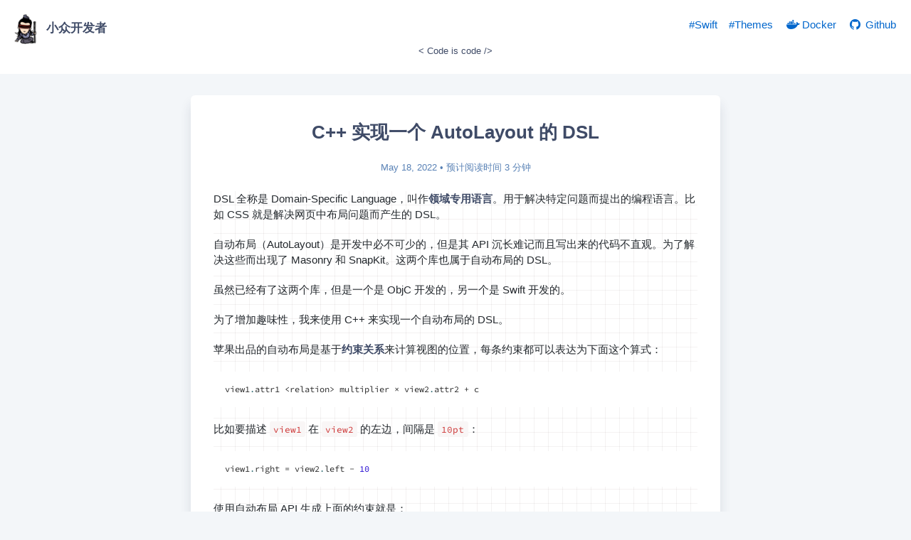

--- FILE ---
content_type: text/html; charset=utf-8
request_url: https://lvv.me/posts/2022/05/18_cxx_autolayout_dsl/
body_size: 5855
content:
<!doctype html><html lang=zh><meta charset=utf-8><meta name=generator content="Hugo 0.140.2"><meta name=viewport content="width=device-width,initial-scale=1,viewport-fit=cover"><meta name=color-scheme content="light dark"><meta name=supported-color-schemes content="light dark"><meta name=description content="DSL 全称是 Domain-Specific Language，叫作领域专用语言。用于解决特定问题而提出的编程语言。比如 CSS 就是解决网页中布局问题而产生的 DSL。
自动布局（AutoLayout）是开发中必不可少的，但是其 API 沉长难记而且写出来的代码不直观。为了解决这些而出现了 Masonry 和 SnapKit。这两个库也属于自动布局的 DSL。"><title>C++ 实现一个 AutoLayout 的 DSL&nbsp;&ndash;&nbsp;小众开发者</title><link rel=stylesheet href=../../../../css/core.min.7ea82f99e57dc09656615dfc7c32d70885b01126f332dff0b61195519769269992f217ce7d0fc4a1797c8a3b0ddf8e75.css integrity=sha384-fqgvmeV9wJZWYV38fDLXCIWwESbzMt/wthGVUZdpJpmS8hfOfQ/EoXl8ijsN3451><meta name=twitter:card content="summary">
<meta name=twitter:title content="C++ 实现一个 AutoLayout 的 DSL"><link rel=apple-touch-icon sizes=180x180 href=../../../../apple-touch-icon.png><link rel=icon type=image/png sizes=32x32 href=../../../../favicon-32x32.png><link rel=icon type=image/png sizes=16x16 href=../../../../favicon-16x16.png><link rel=manifest href=../../../../site.webmanifest><link rel=mask-icon href=../../../../safari-pinned-tab.svg color=#5bbad5><meta name=msapplication-TileColor content="#00a300"><meta name=theme-color content="#ffffff"><style type="text/css">@font-face {font-family:Source Code Pro;font-style:normal;font-weight:400;src:url(/cf-fonts/v/source-code-pro/5.0.16/latin-ext/wght/normal.woff2);unicode-range:U+0100-02AF,U+0304,U+0308,U+0329,U+1E00-1E9F,U+1EF2-1EFF,U+2020,U+20A0-20AB,U+20AD-20CF,U+2113,U+2C60-2C7F,U+A720-A7FF;font-display:swap;}@font-face {font-family:Source Code Pro;font-style:normal;font-weight:400;src:url(/cf-fonts/v/source-code-pro/5.0.16/greek/wght/normal.woff2);unicode-range:U+0370-03FF;font-display:swap;}@font-face {font-family:Source Code Pro;font-style:normal;font-weight:400;src:url(/cf-fonts/v/source-code-pro/5.0.16/greek-ext/wght/normal.woff2);unicode-range:U+1F00-1FFF;font-display:swap;}@font-face {font-family:Source Code Pro;font-style:normal;font-weight:400;src:url(/cf-fonts/v/source-code-pro/5.0.16/cyrillic-ext/wght/normal.woff2);unicode-range:U+0460-052F,U+1C80-1C88,U+20B4,U+2DE0-2DFF,U+A640-A69F,U+FE2E-FE2F;font-display:swap;}@font-face {font-family:Source Code Pro;font-style:normal;font-weight:400;src:url(/cf-fonts/v/source-code-pro/5.0.16/latin/wght/normal.woff2);unicode-range:U+0000-00FF,U+0131,U+0152-0153,U+02BB-02BC,U+02C6,U+02DA,U+02DC,U+0304,U+0308,U+0329,U+2000-206F,U+2074,U+20AC,U+2122,U+2191,U+2193,U+2212,U+2215,U+FEFF,U+FFFD;font-display:swap;}@font-face {font-family:Source Code Pro;font-style:normal;font-weight:400;src:url(/cf-fonts/v/source-code-pro/5.0.16/vietnamese/wght/normal.woff2);unicode-range:U+0102-0103,U+0110-0111,U+0128-0129,U+0168-0169,U+01A0-01A1,U+01AF-01B0,U+0300-0301,U+0303-0304,U+0308-0309,U+0323,U+0329,U+1EA0-1EF9,U+20AB;font-display:swap;}@font-face {font-family:Source Code Pro;font-style:normal;font-weight:400;src:url(/cf-fonts/v/source-code-pro/5.0.16/cyrillic/wght/normal.woff2);unicode-range:U+0301,U+0400-045F,U+0490-0491,U+04B0-04B1,U+2116;font-display:swap;}@font-face {font-family:Source Code Pro;font-style:normal;font-weight:600;src:url(/cf-fonts/v/source-code-pro/5.0.16/greek/wght/normal.woff2);unicode-range:U+0370-03FF;font-display:swap;}@font-face {font-family:Source Code Pro;font-style:normal;font-weight:600;src:url(/cf-fonts/v/source-code-pro/5.0.16/cyrillic/wght/normal.woff2);unicode-range:U+0301,U+0400-045F,U+0490-0491,U+04B0-04B1,U+2116;font-display:swap;}@font-face {font-family:Source Code Pro;font-style:normal;font-weight:600;src:url(/cf-fonts/v/source-code-pro/5.0.16/latin/wght/normal.woff2);unicode-range:U+0000-00FF,U+0131,U+0152-0153,U+02BB-02BC,U+02C6,U+02DA,U+02DC,U+0304,U+0308,U+0329,U+2000-206F,U+2074,U+20AC,U+2122,U+2191,U+2193,U+2212,U+2215,U+FEFF,U+FFFD;font-display:swap;}@font-face {font-family:Source Code Pro;font-style:normal;font-weight:600;src:url(/cf-fonts/v/source-code-pro/5.0.16/vietnamese/wght/normal.woff2);unicode-range:U+0102-0103,U+0110-0111,U+0128-0129,U+0168-0169,U+01A0-01A1,U+01AF-01B0,U+0300-0301,U+0303-0304,U+0308-0309,U+0323,U+0329,U+1EA0-1EF9,U+20AB;font-display:swap;}@font-face {font-family:Source Code Pro;font-style:normal;font-weight:600;src:url(/cf-fonts/v/source-code-pro/5.0.16/greek-ext/wght/normal.woff2);unicode-range:U+1F00-1FFF;font-display:swap;}@font-face {font-family:Source Code Pro;font-style:normal;font-weight:600;src:url(/cf-fonts/v/source-code-pro/5.0.16/latin-ext/wght/normal.woff2);unicode-range:U+0100-02AF,U+0304,U+0308,U+0329,U+1E00-1E9F,U+1EF2-1EFF,U+2020,U+20A0-20AB,U+20AD-20CF,U+2113,U+2C60-2C7F,U+A720-A7FF;font-display:swap;}@font-face {font-family:Source Code Pro;font-style:normal;font-weight:600;src:url(/cf-fonts/v/source-code-pro/5.0.16/cyrillic-ext/wght/normal.woff2);unicode-range:U+0460-052F,U+1C80-1C88,U+20B4,U+2DE0-2DFF,U+A640-A69F,U+FE2E-FE2F;font-display:swap;}@font-face {font-family:Source Sans Pro;font-style:normal;font-weight:300;src:url(/cf-fonts/s/source-sans-pro/5.0.11/greek/300/normal.woff2);unicode-range:U+0370-03FF;font-display:swap;}@font-face {font-family:Source Sans Pro;font-style:normal;font-weight:300;src:url(/cf-fonts/s/source-sans-pro/5.0.11/cyrillic/300/normal.woff2);unicode-range:U+0301,U+0400-045F,U+0490-0491,U+04B0-04B1,U+2116;font-display:swap;}@font-face {font-family:Source Sans Pro;font-style:normal;font-weight:300;src:url(/cf-fonts/s/source-sans-pro/5.0.11/greek-ext/300/normal.woff2);unicode-range:U+1F00-1FFF;font-display:swap;}@font-face {font-family:Source Sans Pro;font-style:normal;font-weight:300;src:url(/cf-fonts/s/source-sans-pro/5.0.11/latin/300/normal.woff2);unicode-range:U+0000-00FF,U+0131,U+0152-0153,U+02BB-02BC,U+02C6,U+02DA,U+02DC,U+0304,U+0308,U+0329,U+2000-206F,U+2074,U+20AC,U+2122,U+2191,U+2193,U+2212,U+2215,U+FEFF,U+FFFD;font-display:swap;}@font-face {font-family:Source Sans Pro;font-style:normal;font-weight:300;src:url(/cf-fonts/s/source-sans-pro/5.0.11/cyrillic-ext/300/normal.woff2);unicode-range:U+0460-052F,U+1C80-1C88,U+20B4,U+2DE0-2DFF,U+A640-A69F,U+FE2E-FE2F;font-display:swap;}@font-face {font-family:Source Sans Pro;font-style:normal;font-weight:300;src:url(/cf-fonts/s/source-sans-pro/5.0.11/latin-ext/300/normal.woff2);unicode-range:U+0100-02AF,U+0304,U+0308,U+0329,U+1E00-1E9F,U+1EF2-1EFF,U+2020,U+20A0-20AB,U+20AD-20CF,U+2113,U+2C60-2C7F,U+A720-A7FF;font-display:swap;}@font-face {font-family:Source Sans Pro;font-style:normal;font-weight:300;src:url(/cf-fonts/s/source-sans-pro/5.0.11/vietnamese/300/normal.woff2);unicode-range:U+0102-0103,U+0110-0111,U+0128-0129,U+0168-0169,U+01A0-01A1,U+01AF-01B0,U+0300-0301,U+0303-0304,U+0308-0309,U+0323,U+0329,U+1EA0-1EF9,U+20AB;font-display:swap;}@font-face {font-family:Source Sans Pro;font-style:normal;font-weight:400;src:url(/cf-fonts/s/source-sans-pro/5.0.11/latin/400/normal.woff2);unicode-range:U+0000-00FF,U+0131,U+0152-0153,U+02BB-02BC,U+02C6,U+02DA,U+02DC,U+0304,U+0308,U+0329,U+2000-206F,U+2074,U+20AC,U+2122,U+2191,U+2193,U+2212,U+2215,U+FEFF,U+FFFD;font-display:swap;}@font-face {font-family:Source Sans Pro;font-style:normal;font-weight:400;src:url(/cf-fonts/s/source-sans-pro/5.0.11/cyrillic-ext/400/normal.woff2);unicode-range:U+0460-052F,U+1C80-1C88,U+20B4,U+2DE0-2DFF,U+A640-A69F,U+FE2E-FE2F;font-display:swap;}@font-face {font-family:Source Sans Pro;font-style:normal;font-weight:400;src:url(/cf-fonts/s/source-sans-pro/5.0.11/cyrillic/400/normal.woff2);unicode-range:U+0301,U+0400-045F,U+0490-0491,U+04B0-04B1,U+2116;font-display:swap;}@font-face {font-family:Source Sans Pro;font-style:normal;font-weight:400;src:url(/cf-fonts/s/source-sans-pro/5.0.11/greek/400/normal.woff2);unicode-range:U+0370-03FF;font-display:swap;}@font-face {font-family:Source Sans Pro;font-style:normal;font-weight:400;src:url(/cf-fonts/s/source-sans-pro/5.0.11/latin-ext/400/normal.woff2);unicode-range:U+0100-02AF,U+0304,U+0308,U+0329,U+1E00-1E9F,U+1EF2-1EFF,U+2020,U+20A0-20AB,U+20AD-20CF,U+2113,U+2C60-2C7F,U+A720-A7FF;font-display:swap;}@font-face {font-family:Source Sans Pro;font-style:normal;font-weight:400;src:url(/cf-fonts/s/source-sans-pro/5.0.11/greek-ext/400/normal.woff2);unicode-range:U+1F00-1FFF;font-display:swap;}@font-face {font-family:Source Sans Pro;font-style:normal;font-weight:400;src:url(/cf-fonts/s/source-sans-pro/5.0.11/vietnamese/400/normal.woff2);unicode-range:U+0102-0103,U+0110-0111,U+0128-0129,U+0168-0169,U+01A0-01A1,U+01AF-01B0,U+0300-0301,U+0303-0304,U+0308-0309,U+0323,U+0329,U+1EA0-1EF9,U+20AB;font-display:swap;}@font-face {font-family:Source Sans Pro;font-style:normal;font-weight:600;src:url(/cf-fonts/s/source-sans-pro/5.0.11/latin-ext/600/normal.woff2);unicode-range:U+0100-02AF,U+0304,U+0308,U+0329,U+1E00-1E9F,U+1EF2-1EFF,U+2020,U+20A0-20AB,U+20AD-20CF,U+2113,U+2C60-2C7F,U+A720-A7FF;font-display:swap;}@font-face {font-family:Source Sans Pro;font-style:normal;font-weight:600;src:url(/cf-fonts/s/source-sans-pro/5.0.11/vietnamese/600/normal.woff2);unicode-range:U+0102-0103,U+0110-0111,U+0128-0129,U+0168-0169,U+01A0-01A1,U+01AF-01B0,U+0300-0301,U+0303-0304,U+0308-0309,U+0323,U+0329,U+1EA0-1EF9,U+20AB;font-display:swap;}@font-face {font-family:Source Sans Pro;font-style:normal;font-weight:600;src:url(/cf-fonts/s/source-sans-pro/5.0.11/greek-ext/600/normal.woff2);unicode-range:U+1F00-1FFF;font-display:swap;}@font-face {font-family:Source Sans Pro;font-style:normal;font-weight:600;src:url(/cf-fonts/s/source-sans-pro/5.0.11/cyrillic-ext/600/normal.woff2);unicode-range:U+0460-052F,U+1C80-1C88,U+20B4,U+2DE0-2DFF,U+A640-A69F,U+FE2E-FE2F;font-display:swap;}@font-face {font-family:Source Sans Pro;font-style:normal;font-weight:600;src:url(/cf-fonts/s/source-sans-pro/5.0.11/latin/600/normal.woff2);unicode-range:U+0000-00FF,U+0131,U+0152-0153,U+02BB-02BC,U+02C6,U+02DA,U+02DC,U+0304,U+0308,U+0329,U+2000-206F,U+2074,U+20AC,U+2122,U+2191,U+2193,U+2212,U+2215,U+FEFF,U+FFFD;font-display:swap;}@font-face {font-family:Source Sans Pro;font-style:normal;font-weight:600;src:url(/cf-fonts/s/source-sans-pro/5.0.11/greek/600/normal.woff2);unicode-range:U+0370-03FF;font-display:swap;}@font-face {font-family:Source Sans Pro;font-style:normal;font-weight:600;src:url(/cf-fonts/s/source-sans-pro/5.0.11/cyrillic/600/normal.woff2);unicode-range:U+0301,U+0400-045F,U+0490-0491,U+04B0-04B1,U+2116;font-display:swap;}@font-face {font-family:Source Sans Pro;font-style:italic;font-weight:300;src:url(/cf-fonts/s/source-sans-pro/5.0.11/cyrillic/300/italic.woff2);unicode-range:U+0301,U+0400-045F,U+0490-0491,U+04B0-04B1,U+2116;font-display:swap;}@font-face {font-family:Source Sans Pro;font-style:italic;font-weight:300;src:url(/cf-fonts/s/source-sans-pro/5.0.11/greek-ext/300/italic.woff2);unicode-range:U+1F00-1FFF;font-display:swap;}@font-face {font-family:Source Sans Pro;font-style:italic;font-weight:300;src:url(/cf-fonts/s/source-sans-pro/5.0.11/cyrillic-ext/300/italic.woff2);unicode-range:U+0460-052F,U+1C80-1C88,U+20B4,U+2DE0-2DFF,U+A640-A69F,U+FE2E-FE2F;font-display:swap;}@font-face {font-family:Source Sans Pro;font-style:italic;font-weight:300;src:url(/cf-fonts/s/source-sans-pro/5.0.11/vietnamese/300/italic.woff2);unicode-range:U+0102-0103,U+0110-0111,U+0128-0129,U+0168-0169,U+01A0-01A1,U+01AF-01B0,U+0300-0301,U+0303-0304,U+0308-0309,U+0323,U+0329,U+1EA0-1EF9,U+20AB;font-display:swap;}@font-face {font-family:Source Sans Pro;font-style:italic;font-weight:300;src:url(/cf-fonts/s/source-sans-pro/5.0.11/latin/300/italic.woff2);unicode-range:U+0000-00FF,U+0131,U+0152-0153,U+02BB-02BC,U+02C6,U+02DA,U+02DC,U+0304,U+0308,U+0329,U+2000-206F,U+2074,U+20AC,U+2122,U+2191,U+2193,U+2212,U+2215,U+FEFF,U+FFFD;font-display:swap;}@font-face {font-family:Source Sans Pro;font-style:italic;font-weight:300;src:url(/cf-fonts/s/source-sans-pro/5.0.11/greek/300/italic.woff2);unicode-range:U+0370-03FF;font-display:swap;}@font-face {font-family:Source Sans Pro;font-style:italic;font-weight:300;src:url(/cf-fonts/s/source-sans-pro/5.0.11/latin-ext/300/italic.woff2);unicode-range:U+0100-02AF,U+0304,U+0308,U+0329,U+1E00-1E9F,U+1EF2-1EFF,U+2020,U+20A0-20AB,U+20AD-20CF,U+2113,U+2C60-2C7F,U+A720-A7FF;font-display:swap;}@font-face {font-family:Source Sans Pro;font-style:italic;font-weight:400;src:url(/cf-fonts/s/source-sans-pro/5.0.11/cyrillic/400/italic.woff2);unicode-range:U+0301,U+0400-045F,U+0490-0491,U+04B0-04B1,U+2116;font-display:swap;}@font-face {font-family:Source Sans Pro;font-style:italic;font-weight:400;src:url(/cf-fonts/s/source-sans-pro/5.0.11/cyrillic-ext/400/italic.woff2);unicode-range:U+0460-052F,U+1C80-1C88,U+20B4,U+2DE0-2DFF,U+A640-A69F,U+FE2E-FE2F;font-display:swap;}@font-face {font-family:Source Sans Pro;font-style:italic;font-weight:400;src:url(/cf-fonts/s/source-sans-pro/5.0.11/latin-ext/400/italic.woff2);unicode-range:U+0100-02AF,U+0304,U+0308,U+0329,U+1E00-1E9F,U+1EF2-1EFF,U+2020,U+20A0-20AB,U+20AD-20CF,U+2113,U+2C60-2C7F,U+A720-A7FF;font-display:swap;}@font-face {font-family:Source Sans Pro;font-style:italic;font-weight:400;src:url(/cf-fonts/s/source-sans-pro/5.0.11/greek/400/italic.woff2);unicode-range:U+0370-03FF;font-display:swap;}@font-face {font-family:Source Sans Pro;font-style:italic;font-weight:400;src:url(/cf-fonts/s/source-sans-pro/5.0.11/vietnamese/400/italic.woff2);unicode-range:U+0102-0103,U+0110-0111,U+0128-0129,U+0168-0169,U+01A0-01A1,U+01AF-01B0,U+0300-0301,U+0303-0304,U+0308-0309,U+0323,U+0329,U+1EA0-1EF9,U+20AB;font-display:swap;}@font-face {font-family:Source Sans Pro;font-style:italic;font-weight:400;src:url(/cf-fonts/s/source-sans-pro/5.0.11/greek-ext/400/italic.woff2);unicode-range:U+1F00-1FFF;font-display:swap;}@font-face {font-family:Source Sans Pro;font-style:italic;font-weight:400;src:url(/cf-fonts/s/source-sans-pro/5.0.11/latin/400/italic.woff2);unicode-range:U+0000-00FF,U+0131,U+0152-0153,U+02BB-02BC,U+02C6,U+02DA,U+02DC,U+0304,U+0308,U+0329,U+2000-206F,U+2074,U+20AC,U+2122,U+2191,U+2193,U+2212,U+2215,U+FEFF,U+FFFD;font-display:swap;}@font-face {font-family:Source Sans Pro;font-style:italic;font-weight:600;src:url(/cf-fonts/s/source-sans-pro/5.0.11/greek-ext/600/italic.woff2);unicode-range:U+1F00-1FFF;font-display:swap;}@font-face {font-family:Source Sans Pro;font-style:italic;font-weight:600;src:url(/cf-fonts/s/source-sans-pro/5.0.11/latin/600/italic.woff2);unicode-range:U+0000-00FF,U+0131,U+0152-0153,U+02BB-02BC,U+02C6,U+02DA,U+02DC,U+0304,U+0308,U+0329,U+2000-206F,U+2074,U+20AC,U+2122,U+2191,U+2193,U+2212,U+2215,U+FEFF,U+FFFD;font-display:swap;}@font-face {font-family:Source Sans Pro;font-style:italic;font-weight:600;src:url(/cf-fonts/s/source-sans-pro/5.0.11/latin-ext/600/italic.woff2);unicode-range:U+0100-02AF,U+0304,U+0308,U+0329,U+1E00-1E9F,U+1EF2-1EFF,U+2020,U+20A0-20AB,U+20AD-20CF,U+2113,U+2C60-2C7F,U+A720-A7FF;font-display:swap;}@font-face {font-family:Source Sans Pro;font-style:italic;font-weight:600;src:url(/cf-fonts/s/source-sans-pro/5.0.11/cyrillic-ext/600/italic.woff2);unicode-range:U+0460-052F,U+1C80-1C88,U+20B4,U+2DE0-2DFF,U+A640-A69F,U+FE2E-FE2F;font-display:swap;}@font-face {font-family:Source Sans Pro;font-style:italic;font-weight:600;src:url(/cf-fonts/s/source-sans-pro/5.0.11/greek/600/italic.woff2);unicode-range:U+0370-03FF;font-display:swap;}@font-face {font-family:Source Sans Pro;font-style:italic;font-weight:600;src:url(/cf-fonts/s/source-sans-pro/5.0.11/vietnamese/600/italic.woff2);unicode-range:U+0102-0103,U+0110-0111,U+0128-0129,U+0168-0169,U+01A0-01A1,U+01AF-01B0,U+0300-0301,U+0303-0304,U+0308-0309,U+0323,U+0329,U+1EA0-1EF9,U+20AB;font-display:swap;}@font-face {font-family:Source Sans Pro;font-style:italic;font-weight:600;src:url(/cf-fonts/s/source-sans-pro/5.0.11/cyrillic/600/italic.woff2);unicode-range:U+0301,U+0400-045F,U+0490-0491,U+04B0-04B1,U+2116;font-display:swap;}</style><body><section id=header><div class="header wrap"><span class="header left-side"><a class="site home" href=../../../../><img alt loading=lazy class="site logo" src=../../../../apple-touch-icon.png><span class="site name">小众开发者</span></a></span>
<span class="header right-side"><a class="nav item" href=../../../../tags/swift/>#Swift</a>
<a class="nav item" href=../../../../themes/>#Themes</a>
<a class="nav item" href=../../../../dockerhub/><span class="iconfont icon-docker"></span>&nbsp;Docker</a>
<a class="nav item" href=https://github.com/cntrump target=_blank><span class="iconfont icon-github"></span>&nbsp;Github</a></span></div><div class="site slogan"><span class=title>&lt Code is code /&gt</span></div></section><section id=content><div class=article-container><section class="article header"><h1 class="article title">C++ 实现一个 AutoLayout 的 DSL</h1><p class="article date">May 18, 2022<span class=reading-time> • 预计阅读时间 3 分钟</span></p></section><article class="article markdown-body"><p>DSL 全称是 Domain-Specific Language，叫作<strong>领域专用语言</strong>。用于解决特定问题而提出的编程语言。比如 CSS 就是解决网页中布局问题而产生的 DSL。</p><p>自动布局（AutoLayout）是开发中必不可少的，但是其 API 沉长难记而且写出来的代码不直观。为了解决这些而出现了 Masonry 和 SnapKit。这两个库也属于自动布局的 DSL。</p><p>虽然已经有了这两个库，但是一个是 ObjC 开发的，另一个是 Swift 开发的。</p><p>为了增加趣味性，我来使用 C++ 来实现一个自动布局的 DSL。</p><p>苹果出品的自动布局是基于<strong>约束关系</strong>来计算视图的位置，每条约束都可以表达为下面这个算式：</p><div class=highlight><pre tabindex=0 class=chroma><code class=language-cpp data-lang=cpp><span class=line><span class=cl><span class=n>view1</span><span class=p>.</span><span class=n>attr1</span> <span class=o>&lt;</span><span class=n>relation</span><span class=o>&gt;</span> <span class=n>multiplier</span> <span class=err>×</span> <span class=n>view2</span><span class=p>.</span><span class=n>attr2</span> <span class=o>+</span> <span class=n>c</span>
</span></span></code></pre></div><p>比如要描述 <code>view1</code> 在 <code>view2</code> 的左边，间隔是 <code>10pt</code>：</p><div class=highlight><pre tabindex=0 class=chroma><code class=language-cpp data-lang=cpp><span class=line><span class=cl><span class=n>view1</span><span class=p>.</span><span class=n>right</span> <span class=o>=</span> <span class=n>view2</span><span class=p>.</span><span class=n>left</span> <span class=o>-</span> <span class=mi>10</span>
</span></span></code></pre></div><p>使用自动布局 API 生成上面的约束就是：</p><div class=highlight><pre tabindex=0 class=chroma><code class=language-objc data-lang=objc><span class=line><span class=cl><span class=p>[</span><span class=n>NSLayoutConstraint</span> <span class=nl>constraintWithItem</span><span class=p>:</span><span class=n>view1</span>
</span></span><span class=line><span class=cl>                             <span class=nl>attribute</span><span class=p>:</span><span class=n>NSLayoutAttributeRight</span>
</span></span><span class=line><span class=cl>                             <span class=nl>relatedBy</span><span class=p>:</span><span class=n>NSLayoutRelationEqual</span>
</span></span><span class=line><span class=cl>                                <span class=nl>toItem</span><span class=p>:</span><span class=n>view2</span>
</span></span><span class=line><span class=cl>                             <span class=nl>attribute</span><span class=p>:</span><span class=n>NSLayoutAttributeLeft</span>
</span></span><span class=line><span class=cl>                            <span class=nl>multiplier</span><span class=p>:</span><span class=mi>1</span>
</span></span><span class=line><span class=cl>                              <span class=nl>constant</span><span class=p>:</span><span class=o>-</span><span class=mi>10</span><span class=p>];</span>
</span></span></code></pre></div><p>iOS 9 之后，视图增加一些锚点（Anchor）属性，约束写起来简单了一些：</p><div class=highlight><pre tabindex=0 class=chroma><code class=language-objc data-lang=objc><span class=line><span class=cl><span class=p>[</span><span class=n>view1</span><span class=p>.</span><span class=n>rightAnchor</span> <span class=nl>constraintEqualToAnchor</span><span class=p>:</span><span class=n>view2</span><span class=p>.</span><span class=n>leftAnchor</span> <span class=nl>constant</span><span class=p>:</span><span class=o>-</span><span class=mi>10</span><span class=p>];</span>
</span></span></code></pre></div><p>以上就是约束要使用的 API，下面开始设计 DSL。</p><p>两个锚点（点）存在三种关系：</p><ul><li>相等（<code>==</code>）</li><li>小于等于（<code>&lt;=</code>）</li><li>大于等于（<code>>=</code>）</li></ul><p>两个锚点的距离由 <code>multiplier</code> 和 <code>constant</code> 共同决定。</p><p>当确定两个锚点关系的时候，就可以调用 API 创建约束。</p><p>设计一个 C++ 模板类 <code>CLayoutAnchor</code>：</p><div class=highlight><pre tabindex=0 class=chroma><code class=language-cpp data-lang=cpp><span class=line><span class=cl><span class=k>template</span><span class=o>&lt;</span><span class=k>typename</span> <span class=n>T</span> <span class=o>=</span> <span class=n>NSLayoutAnchor</span><span class=o>&gt;</span>
</span></span><span class=line><span class=cl><span class=k>class</span> <span class=nc>API_AVAILABLE</span><span class=p>(</span><span class=n>macos</span><span class=p>(</span><span class=mf>10.11</span><span class=p>),</span> <span class=n>ios</span><span class=p>(</span><span class=mf>9.0</span><span class=p>),</span> <span class=n>tvos</span><span class=p>(</span><span class=mf>9.0</span><span class=p>))</span>
</span></span><span class=line><span class=cl><span class=n>CLayoutAnchor</span> <span class=p>{</span>
</span></span><span class=line><span class=cl><span class=k>public</span><span class=o>:</span>
</span></span><span class=line><span class=cl>    <span class=n>CLayoutAnchor</span><span class=p>(</span><span class=n>T</span> <span class=o>*</span><span class=n>layoutAnchor</span><span class=p>)</span>
</span></span><span class=line><span class=cl>        <span class=o>:</span> <span class=n>m_layoutAnchor</span><span class=p>(</span><span class=n>layoutAnchor</span><span class=p>)</span>
</span></span><span class=line><span class=cl>        <span class=p>,</span> <span class=n>m_multiplier</span><span class=p>(</span><span class=mi>1</span><span class=p>)</span>
</span></span><span class=line><span class=cl>        <span class=p>,</span> <span class=n>m_constant</span><span class=p>(</span><span class=mi>0</span><span class=p>)</span> <span class=p>{</span>
</span></span><span class=line><span class=cl>    <span class=p>}</span>
</span></span><span class=line><span class=cl>
</span></span><span class=line><span class=cl>    <span class=n>CLayoutAnchor</span><span class=p>()</span> <span class=o>=</span> <span class=k>delete</span><span class=p>;</span>
</span></span><span class=line><span class=cl>
</span></span><span class=line><span class=cl>    <span class=o>~</span><span class=n>CLayoutAnchor</span><span class=p>()</span> <span class=p>{</span>
</span></span><span class=line><span class=cl>        <span class=n>m_layoutAnchor</span> <span class=o>=</span> <span class=n>nil</span><span class=p>;</span>
</span></span><span class=line><span class=cl>    <span class=p>}</span>
</span></span><span class=line><span class=cl>
</span></span><span class=line><span class=cl><span class=k>private</span><span class=o>:</span>
</span></span><span class=line><span class=cl>    <span class=n>T</span> <span class=o>*</span><span class=n>m_layoutAnchor</span><span class=p>;</span>
</span></span><span class=line><span class=cl>    <span class=n>CGFloat</span> <span class=n>m_multiplier</span><span class=p>;</span>
</span></span><span class=line><span class=cl>    <span class=n>CGFloat</span> <span class=n>m_constant</span><span class=p>;</span>
</span></span><span class=line><span class=cl><span class=p>};</span>
</span></span><span class=line><span class=cl>
</span></span><span class=line><span class=cl><span class=k>typedef</span> <span class=n>CLayoutAnchor</span><span class=o>&lt;</span><span class=n>NSLayoutXAxisAnchor</span><span class=o>&gt;</span> <span class=n>CLayoutXAxisAnchor</span><span class=p>;</span>
</span></span><span class=line><span class=cl><span class=k>typedef</span> <span class=n>CLayoutAnchor</span><span class=o>&lt;</span><span class=n>NSLayoutYAxisAnchor</span><span class=o>&gt;</span> <span class=n>CLayoutYAxisAnchor</span><span class=p>;</span>
</span></span><span class=line><span class=cl><span class=k>typedef</span> <span class=n>CLayoutAnchor</span><span class=o>&lt;</span><span class=n>NSLayoutDimension</span><span class=o>&gt;</span> <span class=n>CLayoutDimension</span><span class=p>;</span>
</span></span></code></pre></div><p>布局有三种属性：X 轴、Y 轴和尺寸，它们有相似的逻辑只是类型不一样，所以最合适使用模板。</p><p>通过重载运算符 <code>==</code>， <code>>=</code> 和 <code>&lt;=</code> 来创建约束：</p><div class=highlight><pre tabindex=0 class=chroma><code class=language-cpp data-lang=cpp><span class=line><span class=cl><span class=k>template</span><span class=o>&lt;</span><span class=k>typename</span> <span class=n>_T</span> <span class=o>=</span> <span class=n>T</span><span class=o>&gt;</span>
</span></span><span class=line><span class=cl><span class=n>NSLayoutConstraint</span> <span class=o>*</span> <span class=k>operator</span><span class=o>&lt;=</span> <span class=p>(</span><span class=k>const</span> <span class=n>CLayoutAnchor</span><span class=o>&lt;</span><span class=n>T</span><span class=o>&gt;</span> <span class=o>&amp;</span><span class=n>rhs</span><span class=p>)</span> <span class=p>{</span>
</span></span><span class=line><span class=cl>    <span class=k>return</span> <span class=p>[</span><span class=n>m_layoutAnchor</span> <span class=nl>constraintLessThanOrEqualToAnchor</span><span class=p>:</span><span class=n>rhs</span><span class=p>.</span><span class=n>m_layoutAnchor</span> <span class=nl>constant</span><span class=p>:</span><span class=n>rhs</span><span class=p>.</span><span class=n>m_constant</span><span class=p>];</span>
</span></span><span class=line><span class=cl><span class=p>}</span>
</span></span><span class=line><span class=cl>
</span></span><span class=line><span class=cl><span class=k>template</span><span class=o>&lt;</span><span class=k>typename</span> <span class=n>_T</span> <span class=o>=</span> <span class=n>T</span><span class=o>&gt;</span>
</span></span><span class=line><span class=cl><span class=n>NSLayoutConstraint</span> <span class=o>*</span> <span class=k>operator</span><span class=o>&gt;=</span> <span class=p>(</span><span class=k>const</span> <span class=n>CLayoutAnchor</span><span class=o>&lt;</span><span class=n>T</span><span class=o>&gt;</span> <span class=o>&amp;</span><span class=n>rhs</span><span class=p>)</span> <span class=p>{</span>
</span></span><span class=line><span class=cl>    <span class=k>return</span> <span class=p>[</span><span class=n>m_layoutAnchor</span> <span class=nl>constraintGreaterThanOrEqualToAnchor</span><span class=p>:</span><span class=n>rhs</span><span class=p>.</span><span class=n>m_layoutAnchor</span> <span class=nl>constant</span><span class=p>:</span><span class=n>rhs</span><span class=p>.</span><span class=n>m_constant</span><span class=p>];</span>
</span></span><span class=line><span class=cl><span class=p>}</span>
</span></span><span class=line><span class=cl>
</span></span><span class=line><span class=cl><span class=k>template</span><span class=o>&lt;</span><span class=k>typename</span> <span class=n>_T</span> <span class=o>=</span> <span class=n>T</span><span class=o>&gt;</span>
</span></span><span class=line><span class=cl><span class=n>NSLayoutConstraint</span> <span class=o>*</span> <span class=k>operator</span><span class=o>==</span> <span class=p>(</span><span class=k>const</span> <span class=n>CLayoutAnchor</span><span class=o>&lt;</span><span class=n>T</span><span class=o>&gt;</span> <span class=o>&amp;</span><span class=n>rhs</span><span class=p>)</span> <span class=p>{</span>
</span></span><span class=line><span class=cl>    <span class=k>return</span> <span class=p>[</span><span class=n>m_layoutAnchor</span> <span class=nl>constraintEqualToAnchor</span><span class=p>:</span><span class=n>rhs</span><span class=p>.</span><span class=n>m_layoutAnchor</span> <span class=nl>constant</span><span class=p>:</span><span class=n>rhs</span><span class=p>.</span><span class=n>m_constant</span><span class=p>];</span>
</span></span><span class=line><span class=cl><span class=p>}</span>
</span></span><span class=line><span class=cl>
</span></span><span class=line><span class=cl><span class=k>template</span><span class=o>&lt;&gt;</span>
</span></span><span class=line><span class=cl><span class=n>NSLayoutConstraint</span> <span class=o>*</span> <span class=k>operator</span><span class=o>&lt;=</span> <span class=o>&lt;</span><span class=n>NSLayoutDimension</span><span class=o>&gt;</span><span class=p>(</span><span class=k>const</span> <span class=n>CLayoutAnchor</span><span class=o>&lt;</span><span class=n>T</span><span class=o>&gt;</span> <span class=o>&amp;</span><span class=n>rhs</span><span class=p>)</span> <span class=p>{</span>
</span></span><span class=line><span class=cl>    <span class=k>return</span> <span class=p>[</span><span class=n>m_layoutAnchor</span> <span class=nl>constraintLessThanOrEqualToAnchor</span><span class=p>:</span><span class=n>rhs</span><span class=p>.</span><span class=n>m_layoutAnchor</span> <span class=nl>multiplier</span><span class=p>:</span><span class=n>rhs</span><span class=p>.</span><span class=n>m_multiplier</span> <span class=nl>constant</span><span class=p>:</span><span class=n>rhs</span><span class=p>.</span><span class=n>m_constant</span><span class=p>];</span>
</span></span><span class=line><span class=cl><span class=p>}</span>
</span></span><span class=line><span class=cl>
</span></span><span class=line><span class=cl><span class=k>template</span><span class=o>&lt;&gt;</span>
</span></span><span class=line><span class=cl><span class=n>NSLayoutConstraint</span> <span class=o>*</span> <span class=k>operator</span><span class=o>&gt;=</span> <span class=o>&lt;</span><span class=n>NSLayoutDimension</span><span class=o>&gt;</span><span class=p>(</span><span class=k>const</span> <span class=n>CLayoutAnchor</span><span class=o>&lt;</span><span class=n>T</span><span class=o>&gt;</span> <span class=o>&amp;</span><span class=n>rhs</span><span class=p>)</span> <span class=p>{</span>
</span></span><span class=line><span class=cl>    <span class=k>return</span> <span class=p>[</span><span class=n>m_layoutAnchor</span> <span class=nl>constraintGreaterThanOrEqualToAnchor</span><span class=p>:</span><span class=n>rhs</span><span class=p>.</span><span class=n>m_layoutAnchor</span> <span class=nl>multiplier</span><span class=p>:</span><span class=n>rhs</span><span class=p>.</span><span class=n>m_multiplier</span> <span class=nl>constant</span><span class=p>:</span><span class=n>rhs</span><span class=p>.</span><span class=n>m_constant</span><span class=p>];</span>
</span></span><span class=line><span class=cl><span class=p>}</span>
</span></span><span class=line><span class=cl>
</span></span><span class=line><span class=cl><span class=k>template</span><span class=o>&lt;&gt;</span>
</span></span><span class=line><span class=cl><span class=n>NSLayoutConstraint</span> <span class=o>*</span> <span class=k>operator</span><span class=o>==</span> <span class=o>&lt;</span><span class=n>NSLayoutDimension</span><span class=o>&gt;</span><span class=p>(</span><span class=k>const</span> <span class=n>CLayoutAnchor</span><span class=o>&lt;</span><span class=n>T</span><span class=o>&gt;</span> <span class=o>&amp;</span><span class=n>rhs</span><span class=p>)</span> <span class=p>{</span>
</span></span><span class=line><span class=cl>    <span class=k>return</span> <span class=p>[</span><span class=n>m_layoutAnchor</span> <span class=nl>constraintEqualToAnchor</span><span class=p>:</span><span class=n>rhs</span><span class=p>.</span><span class=n>m_layoutAnchor</span> <span class=nl>multiplier</span><span class=p>:</span><span class=n>rhs</span><span class=p>.</span><span class=n>m_multiplier</span> <span class=nl>constant</span><span class=p>:</span><span class=n>rhs</span><span class=p>.</span><span class=n>m_constant</span><span class=p>];</span>
</span></span><span class=line><span class=cl><span class=p>}</span>
</span></span></code></pre></div><p>因为只有 <code>NSLayoutDimension</code> 类型才需要 <code>multiplier</code> ，所以使用了类模板函数来限定类型。</p><p>再重载运算符 <code>*</code>、 <code>/</code>、 <code>+</code> 和 <code>-</code> 来实现 <code>multiplier</code> 的乘除与 <code>constant</code> 的加减：</p><div class=highlight><pre tabindex=0 class=chroma><code class=language-cpp data-lang=cpp><span class=line><span class=cl><span class=k>template</span><span class=o>&lt;</span><span class=k>typename</span> <span class=n>_T</span> <span class=o>=</span> <span class=n>T</span><span class=o>&gt;</span>
</span></span><span class=line><span class=cl><span class=n>CLayoutAnchor</span> <span class=o>&amp;</span> <span class=k>operator</span><span class=o>*</span> <span class=p>(</span><span class=n>CGFloat</span> <span class=n>m</span><span class=p>)</span> <span class=p>{</span>
</span></span><span class=line><span class=cl>    <span class=k>return</span> <span class=o>*</span><span class=k>this</span><span class=p>;</span>
</span></span><span class=line><span class=cl><span class=p>}</span>
</span></span><span class=line><span class=cl>
</span></span><span class=line><span class=cl><span class=k>template</span><span class=o>&lt;</span><span class=k>typename</span> <span class=n>_T</span> <span class=o>=</span> <span class=n>T</span><span class=o>&gt;</span>
</span></span><span class=line><span class=cl><span class=n>CLayoutAnchor</span> <span class=o>&amp;</span> <span class=k>operator</span><span class=o>/</span> <span class=p>(</span><span class=n>CGFloat</span> <span class=n>m</span><span class=p>)</span> <span class=p>{</span>
</span></span><span class=line><span class=cl>    <span class=k>return</span> <span class=o>*</span><span class=k>this</span><span class=p>;</span>
</span></span><span class=line><span class=cl><span class=p>}</span>
</span></span><span class=line><span class=cl>
</span></span><span class=line><span class=cl><span class=k>template</span><span class=o>&lt;&gt;</span>
</span></span><span class=line><span class=cl><span class=n>CLayoutAnchor</span> <span class=o>&amp;</span> <span class=k>operator</span><span class=o>*</span> <span class=o>&lt;</span><span class=n>NSLayoutDimension</span><span class=o>&gt;</span><span class=p>(</span><span class=n>CGFloat</span> <span class=n>m</span><span class=p>)</span> <span class=p>{</span>
</span></span><span class=line><span class=cl>    <span class=n>m_multiplier</span> <span class=o>*=</span> <span class=n>m</span><span class=p>;</span>
</span></span><span class=line><span class=cl>
</span></span><span class=line><span class=cl>    <span class=k>return</span> <span class=o>*</span><span class=k>this</span><span class=p>;</span>
</span></span><span class=line><span class=cl><span class=p>}</span>
</span></span><span class=line><span class=cl>
</span></span><span class=line><span class=cl><span class=k>template</span><span class=o>&lt;&gt;</span>
</span></span><span class=line><span class=cl><span class=n>CLayoutAnchor</span> <span class=o>&amp;</span> <span class=k>operator</span><span class=o>/</span> <span class=o>&lt;</span><span class=n>NSLayoutDimension</span><span class=o>&gt;</span><span class=p>(</span><span class=n>CGFloat</span> <span class=n>m</span><span class=p>)</span> <span class=p>{</span>
</span></span><span class=line><span class=cl>    <span class=n>m_multiplier</span> <span class=o>/=</span> <span class=n>m</span><span class=p>;</span>
</span></span><span class=line><span class=cl>
</span></span><span class=line><span class=cl>    <span class=k>return</span> <span class=o>*</span><span class=k>this</span><span class=p>;</span>
</span></span><span class=line><span class=cl><span class=p>}</span>
</span></span><span class=line><span class=cl>
</span></span><span class=line><span class=cl><span class=n>CLayoutAnchor</span> <span class=o>&amp;</span> <span class=k>operator</span><span class=o>+</span> <span class=p>(</span><span class=n>CGFloat</span> <span class=n>c</span><span class=p>)</span> <span class=p>{</span>
</span></span><span class=line><span class=cl>    <span class=n>m_constant</span> <span class=o>+=</span> <span class=n>c</span><span class=p>;</span>
</span></span><span class=line><span class=cl>
</span></span><span class=line><span class=cl>    <span class=k>return</span> <span class=o>*</span><span class=k>this</span><span class=p>;</span>
</span></span><span class=line><span class=cl><span class=p>}</span>
</span></span><span class=line><span class=cl>
</span></span><span class=line><span class=cl><span class=n>CLayoutAnchor</span> <span class=o>&amp;</span> <span class=k>operator</span><span class=o>-</span> <span class=p>(</span><span class=n>CGFloat</span> <span class=n>c</span><span class=p>)</span> <span class=p>{</span>
</span></span><span class=line><span class=cl>    <span class=n>m_constant</span> <span class=o>-=</span> <span class=n>c</span><span class=p>;</span>
</span></span><span class=line><span class=cl>
</span></span><span class=line><span class=cl>    <span class=k>return</span> <span class=o>*</span><span class=k>this</span><span class=p>;</span>
</span></span><span class=line><span class=cl><span class=p>}</span>
</span></span></code></pre></div><p>因为只有 <code>NSLayoutDimension</code> 类型才有 <code>multiplier</code> 的计算，所以使用了类模板函数来限定类型。</p><p>最后，扩展 <code>UIView</code> 和 <code>UILayoutGuide</code>，增加属性：</p><div class=highlight><pre tabindex=0 class=chroma><code class=language-objc data-lang=objc><span class=line><span class=cl><span class=k>@interface</span> <span class=nc>UIView</span> <span class=nl>(AutoLayoutDSL)</span>
</span></span><span class=line><span class=cl>
</span></span><span class=line><span class=cl><span class=k>@property</span><span class=p>(</span><span class=k>nonatomic</span><span class=p>,</span> <span class=k>readonly</span><span class=p>)</span> <span class=n>CLayoutXAxisAnchor</span> <span class=n>leading</span><span class=p>;</span>
</span></span><span class=line><span class=cl><span class=k>@property</span><span class=p>(</span><span class=k>nonatomic</span><span class=p>,</span> <span class=k>readonly</span><span class=p>)</span> <span class=n>CLayoutXAxisAnchor</span> <span class=n>trailing</span><span class=p>;</span>
</span></span><span class=line><span class=cl><span class=k>@property</span><span class=p>(</span><span class=k>nonatomic</span><span class=p>,</span> <span class=k>readonly</span><span class=p>)</span> <span class=n>CLayoutYAxisAnchor</span> <span class=n>top</span><span class=p>;</span>
</span></span><span class=line><span class=cl><span class=k>@property</span><span class=p>(</span><span class=k>nonatomic</span><span class=p>,</span> <span class=k>readonly</span><span class=p>)</span> <span class=n>CLayoutXAxisAnchor</span> <span class=n>left</span><span class=p>;</span>
</span></span><span class=line><span class=cl><span class=k>@property</span><span class=p>(</span><span class=k>nonatomic</span><span class=p>,</span> <span class=k>readonly</span><span class=p>)</span> <span class=n>CLayoutYAxisAnchor</span> <span class=n>bottom</span><span class=p>;</span>
</span></span><span class=line><span class=cl><span class=k>@property</span><span class=p>(</span><span class=k>nonatomic</span><span class=p>,</span> <span class=k>readonly</span><span class=p>)</span> <span class=n>CLayoutXAxisAnchor</span> <span class=n>right</span><span class=p>;</span>
</span></span><span class=line><span class=cl>
</span></span><span class=line><span class=cl><span class=k>@property</span><span class=p>(</span><span class=k>nonatomic</span><span class=p>,</span> <span class=k>readonly</span><span class=p>)</span> <span class=n>CLayoutXAxisAnchor</span> <span class=n>centerX</span><span class=p>;</span>
</span></span><span class=line><span class=cl><span class=k>@property</span><span class=p>(</span><span class=k>nonatomic</span><span class=p>,</span> <span class=k>readonly</span><span class=p>)</span> <span class=n>CLayoutYAxisAnchor</span> <span class=n>centerY</span><span class=p>;</span>
</span></span><span class=line><span class=cl>
</span></span><span class=line><span class=cl><span class=k>@property</span><span class=p>(</span><span class=k>nonatomic</span><span class=p>,</span> <span class=k>readonly</span><span class=p>)</span> <span class=n>CLayoutDimension</span> <span class=n>width</span><span class=p>;</span>
</span></span><span class=line><span class=cl><span class=k>@property</span><span class=p>(</span><span class=k>nonatomic</span><span class=p>,</span> <span class=k>readonly</span><span class=p>)</span> <span class=n>CLayoutDimension</span> <span class=n>height</span><span class=p>;</span>
</span></span><span class=line><span class=cl>
</span></span><span class=line><span class=cl><span class=k>@end</span>
</span></span></code></pre></div><div class=highlight><pre tabindex=0 class=chroma><code class=language-objc data-lang=objc><span class=line><span class=cl><span class=k>@interface</span> <span class=nc>UILayoutGuide</span> <span class=nl>(AutoLayoutDSL)</span>
</span></span><span class=line><span class=cl>
</span></span><span class=line><span class=cl><span class=k>@property</span><span class=p>(</span><span class=k>nonatomic</span><span class=p>,</span> <span class=k>readonly</span><span class=p>)</span> <span class=n>CLayoutXAxisAnchor</span> <span class=n>leading</span><span class=p>;</span>
</span></span><span class=line><span class=cl><span class=k>@property</span><span class=p>(</span><span class=k>nonatomic</span><span class=p>,</span> <span class=k>readonly</span><span class=p>)</span> <span class=n>CLayoutXAxisAnchor</span> <span class=n>trailing</span><span class=p>;</span>
</span></span><span class=line><span class=cl><span class=k>@property</span><span class=p>(</span><span class=k>nonatomic</span><span class=p>,</span> <span class=k>readonly</span><span class=p>)</span> <span class=n>CLayoutYAxisAnchor</span> <span class=n>top</span><span class=p>;</span>
</span></span><span class=line><span class=cl><span class=k>@property</span><span class=p>(</span><span class=k>nonatomic</span><span class=p>,</span> <span class=k>readonly</span><span class=p>)</span> <span class=n>CLayoutXAxisAnchor</span> <span class=n>left</span><span class=p>;</span>
</span></span><span class=line><span class=cl><span class=k>@property</span><span class=p>(</span><span class=k>nonatomic</span><span class=p>,</span> <span class=k>readonly</span><span class=p>)</span> <span class=n>CLayoutYAxisAnchor</span> <span class=n>bottom</span><span class=p>;</span>
</span></span><span class=line><span class=cl><span class=k>@property</span><span class=p>(</span><span class=k>nonatomic</span><span class=p>,</span> <span class=k>readonly</span><span class=p>)</span> <span class=n>CLayoutXAxisAnchor</span> <span class=n>right</span><span class=p>;</span>
</span></span><span class=line><span class=cl>
</span></span><span class=line><span class=cl><span class=k>@property</span><span class=p>(</span><span class=k>nonatomic</span><span class=p>,</span> <span class=k>readonly</span><span class=p>)</span> <span class=n>CLayoutXAxisAnchor</span> <span class=n>centerX</span><span class=p>;</span>
</span></span><span class=line><span class=cl><span class=k>@property</span><span class=p>(</span><span class=k>nonatomic</span><span class=p>,</span> <span class=k>readonly</span><span class=p>)</span> <span class=n>CLayoutYAxisAnchor</span> <span class=n>centerY</span><span class=p>;</span>
</span></span><span class=line><span class=cl>
</span></span><span class=line><span class=cl><span class=k>@property</span><span class=p>(</span><span class=k>nonatomic</span><span class=p>,</span> <span class=k>readonly</span><span class=p>)</span> <span class=n>CLayoutDimension</span> <span class=n>width</span><span class=p>;</span>
</span></span><span class=line><span class=cl><span class=k>@property</span><span class=p>(</span><span class=k>nonatomic</span><span class=p>,</span> <span class=k>readonly</span><span class=p>)</span> <span class=n>CLayoutDimension</span> <span class=n>height</span><span class=p>;</span>
</span></span><span class=line><span class=cl>
</span></span><span class=line><span class=cl><span class=k>@end</span>
</span></span></code></pre></div><p>一个简单的 DSL 就完成了，使用起来是这样的：</p><div class=highlight><pre tabindex=0 class=chroma><code class=language-objc data-lang=objc><span class=line><span class=cl><span class=p>[</span><span class=n>NSLayoutConstraint</span> <span class=nl>activateConstraints</span><span class=p>:</span><span class=l>@[</span>
</span></span><span class=line><span class=cl>    <span class=n>view1</span><span class=p>.</span><span class=n>right</span> <span class=o>==</span> <span class=n>view2</span><span class=p>.</span><span class=n>left</span> <span class=o>-</span> <span class=mi>10</span>
</span></span><span class=line><span class=cl><span class=l>]</span><span class=p>];</span>
</span></span></code></pre></div><p>约束的创建已经通过运算符隐藏起来了，使用的时候只需要关注约束关系，减少了心智负担。</p><p>为了更有趣味和把 C++ 贯彻到底，使用 <code>std::initializer_list</code> 把上面的方法调用隐藏起来：</p><div class=highlight><pre tabindex=0 class=chroma><code class=language-cpp data-lang=cpp><span class=line><span class=cl><span class=k>static</span> <span class=kr>inline</span> <span class=kt>void</span> <span class=nf>activateConstraints</span><span class=p>(</span><span class=n>std</span><span class=o>::</span><span class=n>initializer_list</span><span class=o>&lt;</span><span class=n>NSLayoutConstraint</span> <span class=o>*&gt;</span> <span class=n>list</span><span class=p>)</span> <span class=n>API_AVAILABLE</span><span class=p>(</span><span class=n>macos</span><span class=p>(</span><span class=mf>10.11</span><span class=p>),</span> <span class=n>ios</span><span class=p>(</span><span class=mf>9.0</span><span class=p>),</span> <span class=n>tvos</span><span class=p>(</span><span class=mf>9.0</span><span class=p>))</span> <span class=p>{</span>
</span></span><span class=line><span class=cl>    <span class=n>std</span><span class=o>::</span><span class=n>for_each</span><span class=p>(</span><span class=n>list</span><span class=p>.</span><span class=n>begin</span><span class=p>(),</span> <span class=n>list</span><span class=p>.</span><span class=n>end</span><span class=p>(),</span> <span class=p>[](</span><span class=k>auto</span> <span class=n>item</span><span class=p>){</span>
</span></span><span class=line><span class=cl>        <span class=n>item</span><span class=p>.</span><span class=n>active</span> <span class=o>=</span> <span class=n>YES</span><span class=p>;</span>
</span></span><span class=line><span class=cl>    <span class=p>});</span>
</span></span><span class=line><span class=cl><span class=p>}</span>
</span></span></code></pre></div><p>最终的 DSL 使用方式：</p><div class=highlight><pre tabindex=0 class=chroma><code class=language-objc data-lang=objc><span class=line><span class=cl><span class=n>activateConstraints</span><span class=p>({</span>
</span></span><span class=line><span class=cl>    <span class=n>view1</span><span class=p>.</span><span class=n>right</span> <span class=o>==</span> <span class=n>view2</span><span class=p>.</span><span class=n>left</span> <span class=o>-</span> <span class=mi>10</span>
</span></span><span class=line><span class=cl><span class=p>});</span>
</span></span></code></pre></div><p>完整代码和示例：</p><p><a href=https://github.com/cntrump/CAutoLayoutDSL target=_blank rel="noopener noreferrer">https://github.com/cntrump/CAutoLayoutDSL</a></p></article><section class="article labels"><a class=tag href=../../../../tags/dsl/>DSL</a><a class=tag href=../../../../tags/autolayout/>AutoLayout</a><a class=tag href=../../../../tags/ios/>iOS</a></section><section class="article license">版权声明：如果转发请带上本文链接和注明来源。</section><section class="article author"><img alt loading=lazy class=avatar src=../../../../img/avatar.jpg><p class=name>lvv.me</p><div class=bio><strong>iOS/macOS</strong> Developer</div><div class=details><a class=item href=https://github.com/cntrump target=_blank rel="noopener noreferrer"><span class="iconfont icon-github"></span>&nbsp;cntrump</a><a class=item href=https://hub.docker.com/u/cntrump target=_blank rel="noopener noreferrer"><span class="iconfont icon-docker"></span>&nbsp;cntrump</a></div></section></div><div class="article bottom"><section class="article navigation"><p><a class=link href=../../../../posts/2022/05/30_swift_cow/><span class="iconfont icon-article"></span>Swift 中的值类型和引用类型</a></p><p><a class=link href=../../../../posts/2022/05/17_bash_on_freebsd/><span class="iconfont icon-article"></span>在 FreeBSD 中安装 Bash Shell</a></p></section></div></section><section id=footer><div class=footer-wrap><p class=copyright>&copy;2021 lvvme.</p><p class=powerby><span>Powered&nbsp;by&nbsp;</span><a href=https://gohugo.io target=_blank rel="noopener noreferrer">Hugo</a><span>&nbsp;&&nbsp;</span><a href=https://themes.gohugo.io/hugo-notepadium/ target=_blank rel="noopener noreferrer">Notepadium</a>
<a href='https://ipv6-test.com/validate.php?url=referer'><img loading=lazy src=https://ipv6-test.com/button-ipv6-80x15.png alt='ipv6 ready' title='ipv6 ready' border=0></a></p></div></section><!-- Cloudflare Pages Analytics --><script defer src='https://static.cloudflareinsights.com/beacon.min.js' data-cf-beacon='{"token": "92525f37d2444409b728e6b162e8d5f2"}'></script><!-- Cloudflare Pages Analytics --><script defer src="https://static.cloudflareinsights.com/beacon.min.js/vcd15cbe7772f49c399c6a5babf22c1241717689176015" integrity="sha512-ZpsOmlRQV6y907TI0dKBHq9Md29nnaEIPlkf84rnaERnq6zvWvPUqr2ft8M1aS28oN72PdrCzSjY4U6VaAw1EQ==" data-cf-beacon='{"version":"2024.11.0","token":"4929f94fe4c74e699aaae398edaafd68","r":1,"server_timing":{"name":{"cfCacheStatus":true,"cfEdge":true,"cfExtPri":true,"cfL4":true,"cfOrigin":true,"cfSpeedBrain":true},"location_startswith":null}}' crossorigin="anonymous"></script>
</body></html>